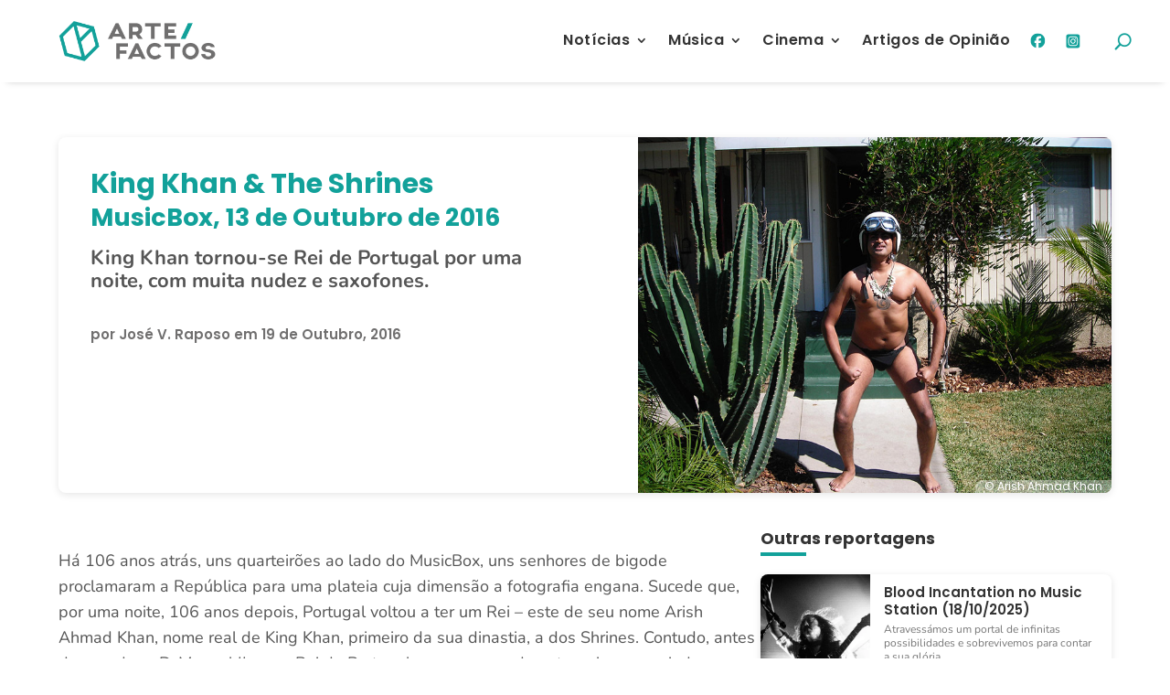

--- FILE ---
content_type: text/javascript
request_url: https://www.arte-factos.net/wp-content/themes/divi-child/mobile-menu.js
body_size: 534
content:
document.addEventListener('DOMContentLoaded', function () {
  const hamburger = document.getElementById('hamburgerToggle');
  const menu = document.getElementById('customMobileMenu');
  const closeBtn = document.getElementById('closeMenu');

  hamburger.addEventListener('click', function () {
    hamburger.classList.add('active');
    menu.classList.add('open');
  });

  closeBtn.addEventListener('click', function () {
    hamburger.classList.remove('active');
    menu.classList.remove('open');
  });

  // Funções de animação
  function slideUp(element, duration = 300) {
    element.style.height = element.scrollHeight + 'px';
    element.offsetHeight; // força repaint
    element.style.transition = `height ${duration}ms ease`;
    element.style.overflow = 'hidden';
    element.style.height = '0';
    setTimeout(() => {
      element.style.display = 'none';
      element.style.removeProperty('height');
      element.style.removeProperty('transition');
      element.style.removeProperty('overflow');
    }, duration);
  }

  function slideDown(element, duration = 300) {
    element.style.removeProperty('display');
    let display = window.getComputedStyle(element).display;
    if (display === 'none') display = 'block';
    element.style.display = display;
    const height = element.scrollHeight;
    element.style.height = '0';
    element.offsetHeight; // força repaint
    element.style.transition = `height ${duration}ms ease`;
    element.style.overflow = 'hidden';
    element.style.height = height + 'px';
    setTimeout(() => {
      element.style.removeProperty('height');
      element.style.removeProperty('transition');
      element.style.removeProperty('overflow');
    }, duration);
  }

  // Submenu toggle com animação
  const submenuToggles = document.querySelectorAll('.toggle-submenu');

  submenuToggles.forEach(function (btn) {
    btn.addEventListener('click', function () {
      const currentItem = this.closest('.has-submenu');
      const currentSubmenu = currentItem.querySelector('.submenu');
      const isOpen = currentSubmenu.style.display === 'block' || currentSubmenu.offsetHeight > 0;

      // Fecha todos os submenus
      document.querySelectorAll('.submenu').forEach(function (submenu) {
        if (submenu !== currentSubmenu) {
          slideUp(submenu);
        }
      });

      document.querySelectorAll('.toggle-submenu').forEach(function (toggle) {
        if (toggle !== btn) toggle.classList.remove('active');
      });

      if (!isOpen) {
        slideDown(currentSubmenu);
        btn.classList.add('active');
      } else {
        slideUp(currentSubmenu);
        btn.classList.remove('active');
      }
    });
  });
});